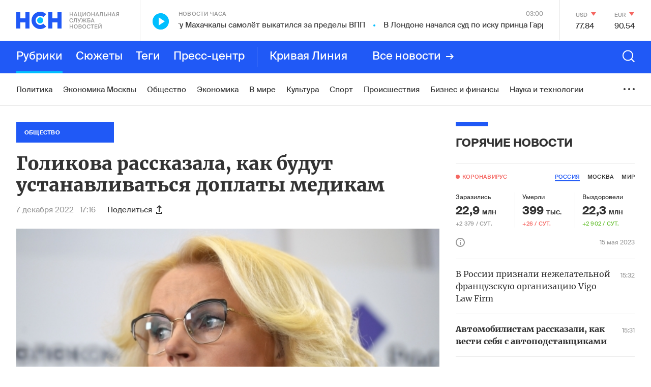

--- FILE ---
content_type: text/html; charset=utf-8
request_url: https://www.google.com/recaptcha/api2/anchor?ar=1&k=6LcBMY4UAAAAAChTWwZUhMM2e_vDNxv80xhHkZIm&co=aHR0cHM6Ly9uc24uZm06NDQz&hl=en&v=PoyoqOPhxBO7pBk68S4YbpHZ&size=invisible&anchor-ms=20000&execute-ms=30000&cb=9hfr0qms0mxz
body_size: 48981
content:
<!DOCTYPE HTML><html dir="ltr" lang="en"><head><meta http-equiv="Content-Type" content="text/html; charset=UTF-8">
<meta http-equiv="X-UA-Compatible" content="IE=edge">
<title>reCAPTCHA</title>
<style type="text/css">
/* cyrillic-ext */
@font-face {
  font-family: 'Roboto';
  font-style: normal;
  font-weight: 400;
  font-stretch: 100%;
  src: url(//fonts.gstatic.com/s/roboto/v48/KFO7CnqEu92Fr1ME7kSn66aGLdTylUAMa3GUBHMdazTgWw.woff2) format('woff2');
  unicode-range: U+0460-052F, U+1C80-1C8A, U+20B4, U+2DE0-2DFF, U+A640-A69F, U+FE2E-FE2F;
}
/* cyrillic */
@font-face {
  font-family: 'Roboto';
  font-style: normal;
  font-weight: 400;
  font-stretch: 100%;
  src: url(//fonts.gstatic.com/s/roboto/v48/KFO7CnqEu92Fr1ME7kSn66aGLdTylUAMa3iUBHMdazTgWw.woff2) format('woff2');
  unicode-range: U+0301, U+0400-045F, U+0490-0491, U+04B0-04B1, U+2116;
}
/* greek-ext */
@font-face {
  font-family: 'Roboto';
  font-style: normal;
  font-weight: 400;
  font-stretch: 100%;
  src: url(//fonts.gstatic.com/s/roboto/v48/KFO7CnqEu92Fr1ME7kSn66aGLdTylUAMa3CUBHMdazTgWw.woff2) format('woff2');
  unicode-range: U+1F00-1FFF;
}
/* greek */
@font-face {
  font-family: 'Roboto';
  font-style: normal;
  font-weight: 400;
  font-stretch: 100%;
  src: url(//fonts.gstatic.com/s/roboto/v48/KFO7CnqEu92Fr1ME7kSn66aGLdTylUAMa3-UBHMdazTgWw.woff2) format('woff2');
  unicode-range: U+0370-0377, U+037A-037F, U+0384-038A, U+038C, U+038E-03A1, U+03A3-03FF;
}
/* math */
@font-face {
  font-family: 'Roboto';
  font-style: normal;
  font-weight: 400;
  font-stretch: 100%;
  src: url(//fonts.gstatic.com/s/roboto/v48/KFO7CnqEu92Fr1ME7kSn66aGLdTylUAMawCUBHMdazTgWw.woff2) format('woff2');
  unicode-range: U+0302-0303, U+0305, U+0307-0308, U+0310, U+0312, U+0315, U+031A, U+0326-0327, U+032C, U+032F-0330, U+0332-0333, U+0338, U+033A, U+0346, U+034D, U+0391-03A1, U+03A3-03A9, U+03B1-03C9, U+03D1, U+03D5-03D6, U+03F0-03F1, U+03F4-03F5, U+2016-2017, U+2034-2038, U+203C, U+2040, U+2043, U+2047, U+2050, U+2057, U+205F, U+2070-2071, U+2074-208E, U+2090-209C, U+20D0-20DC, U+20E1, U+20E5-20EF, U+2100-2112, U+2114-2115, U+2117-2121, U+2123-214F, U+2190, U+2192, U+2194-21AE, U+21B0-21E5, U+21F1-21F2, U+21F4-2211, U+2213-2214, U+2216-22FF, U+2308-230B, U+2310, U+2319, U+231C-2321, U+2336-237A, U+237C, U+2395, U+239B-23B7, U+23D0, U+23DC-23E1, U+2474-2475, U+25AF, U+25B3, U+25B7, U+25BD, U+25C1, U+25CA, U+25CC, U+25FB, U+266D-266F, U+27C0-27FF, U+2900-2AFF, U+2B0E-2B11, U+2B30-2B4C, U+2BFE, U+3030, U+FF5B, U+FF5D, U+1D400-1D7FF, U+1EE00-1EEFF;
}
/* symbols */
@font-face {
  font-family: 'Roboto';
  font-style: normal;
  font-weight: 400;
  font-stretch: 100%;
  src: url(//fonts.gstatic.com/s/roboto/v48/KFO7CnqEu92Fr1ME7kSn66aGLdTylUAMaxKUBHMdazTgWw.woff2) format('woff2');
  unicode-range: U+0001-000C, U+000E-001F, U+007F-009F, U+20DD-20E0, U+20E2-20E4, U+2150-218F, U+2190, U+2192, U+2194-2199, U+21AF, U+21E6-21F0, U+21F3, U+2218-2219, U+2299, U+22C4-22C6, U+2300-243F, U+2440-244A, U+2460-24FF, U+25A0-27BF, U+2800-28FF, U+2921-2922, U+2981, U+29BF, U+29EB, U+2B00-2BFF, U+4DC0-4DFF, U+FFF9-FFFB, U+10140-1018E, U+10190-1019C, U+101A0, U+101D0-101FD, U+102E0-102FB, U+10E60-10E7E, U+1D2C0-1D2D3, U+1D2E0-1D37F, U+1F000-1F0FF, U+1F100-1F1AD, U+1F1E6-1F1FF, U+1F30D-1F30F, U+1F315, U+1F31C, U+1F31E, U+1F320-1F32C, U+1F336, U+1F378, U+1F37D, U+1F382, U+1F393-1F39F, U+1F3A7-1F3A8, U+1F3AC-1F3AF, U+1F3C2, U+1F3C4-1F3C6, U+1F3CA-1F3CE, U+1F3D4-1F3E0, U+1F3ED, U+1F3F1-1F3F3, U+1F3F5-1F3F7, U+1F408, U+1F415, U+1F41F, U+1F426, U+1F43F, U+1F441-1F442, U+1F444, U+1F446-1F449, U+1F44C-1F44E, U+1F453, U+1F46A, U+1F47D, U+1F4A3, U+1F4B0, U+1F4B3, U+1F4B9, U+1F4BB, U+1F4BF, U+1F4C8-1F4CB, U+1F4D6, U+1F4DA, U+1F4DF, U+1F4E3-1F4E6, U+1F4EA-1F4ED, U+1F4F7, U+1F4F9-1F4FB, U+1F4FD-1F4FE, U+1F503, U+1F507-1F50B, U+1F50D, U+1F512-1F513, U+1F53E-1F54A, U+1F54F-1F5FA, U+1F610, U+1F650-1F67F, U+1F687, U+1F68D, U+1F691, U+1F694, U+1F698, U+1F6AD, U+1F6B2, U+1F6B9-1F6BA, U+1F6BC, U+1F6C6-1F6CF, U+1F6D3-1F6D7, U+1F6E0-1F6EA, U+1F6F0-1F6F3, U+1F6F7-1F6FC, U+1F700-1F7FF, U+1F800-1F80B, U+1F810-1F847, U+1F850-1F859, U+1F860-1F887, U+1F890-1F8AD, U+1F8B0-1F8BB, U+1F8C0-1F8C1, U+1F900-1F90B, U+1F93B, U+1F946, U+1F984, U+1F996, U+1F9E9, U+1FA00-1FA6F, U+1FA70-1FA7C, U+1FA80-1FA89, U+1FA8F-1FAC6, U+1FACE-1FADC, U+1FADF-1FAE9, U+1FAF0-1FAF8, U+1FB00-1FBFF;
}
/* vietnamese */
@font-face {
  font-family: 'Roboto';
  font-style: normal;
  font-weight: 400;
  font-stretch: 100%;
  src: url(//fonts.gstatic.com/s/roboto/v48/KFO7CnqEu92Fr1ME7kSn66aGLdTylUAMa3OUBHMdazTgWw.woff2) format('woff2');
  unicode-range: U+0102-0103, U+0110-0111, U+0128-0129, U+0168-0169, U+01A0-01A1, U+01AF-01B0, U+0300-0301, U+0303-0304, U+0308-0309, U+0323, U+0329, U+1EA0-1EF9, U+20AB;
}
/* latin-ext */
@font-face {
  font-family: 'Roboto';
  font-style: normal;
  font-weight: 400;
  font-stretch: 100%;
  src: url(//fonts.gstatic.com/s/roboto/v48/KFO7CnqEu92Fr1ME7kSn66aGLdTylUAMa3KUBHMdazTgWw.woff2) format('woff2');
  unicode-range: U+0100-02BA, U+02BD-02C5, U+02C7-02CC, U+02CE-02D7, U+02DD-02FF, U+0304, U+0308, U+0329, U+1D00-1DBF, U+1E00-1E9F, U+1EF2-1EFF, U+2020, U+20A0-20AB, U+20AD-20C0, U+2113, U+2C60-2C7F, U+A720-A7FF;
}
/* latin */
@font-face {
  font-family: 'Roboto';
  font-style: normal;
  font-weight: 400;
  font-stretch: 100%;
  src: url(//fonts.gstatic.com/s/roboto/v48/KFO7CnqEu92Fr1ME7kSn66aGLdTylUAMa3yUBHMdazQ.woff2) format('woff2');
  unicode-range: U+0000-00FF, U+0131, U+0152-0153, U+02BB-02BC, U+02C6, U+02DA, U+02DC, U+0304, U+0308, U+0329, U+2000-206F, U+20AC, U+2122, U+2191, U+2193, U+2212, U+2215, U+FEFF, U+FFFD;
}
/* cyrillic-ext */
@font-face {
  font-family: 'Roboto';
  font-style: normal;
  font-weight: 500;
  font-stretch: 100%;
  src: url(//fonts.gstatic.com/s/roboto/v48/KFO7CnqEu92Fr1ME7kSn66aGLdTylUAMa3GUBHMdazTgWw.woff2) format('woff2');
  unicode-range: U+0460-052F, U+1C80-1C8A, U+20B4, U+2DE0-2DFF, U+A640-A69F, U+FE2E-FE2F;
}
/* cyrillic */
@font-face {
  font-family: 'Roboto';
  font-style: normal;
  font-weight: 500;
  font-stretch: 100%;
  src: url(//fonts.gstatic.com/s/roboto/v48/KFO7CnqEu92Fr1ME7kSn66aGLdTylUAMa3iUBHMdazTgWw.woff2) format('woff2');
  unicode-range: U+0301, U+0400-045F, U+0490-0491, U+04B0-04B1, U+2116;
}
/* greek-ext */
@font-face {
  font-family: 'Roboto';
  font-style: normal;
  font-weight: 500;
  font-stretch: 100%;
  src: url(//fonts.gstatic.com/s/roboto/v48/KFO7CnqEu92Fr1ME7kSn66aGLdTylUAMa3CUBHMdazTgWw.woff2) format('woff2');
  unicode-range: U+1F00-1FFF;
}
/* greek */
@font-face {
  font-family: 'Roboto';
  font-style: normal;
  font-weight: 500;
  font-stretch: 100%;
  src: url(//fonts.gstatic.com/s/roboto/v48/KFO7CnqEu92Fr1ME7kSn66aGLdTylUAMa3-UBHMdazTgWw.woff2) format('woff2');
  unicode-range: U+0370-0377, U+037A-037F, U+0384-038A, U+038C, U+038E-03A1, U+03A3-03FF;
}
/* math */
@font-face {
  font-family: 'Roboto';
  font-style: normal;
  font-weight: 500;
  font-stretch: 100%;
  src: url(//fonts.gstatic.com/s/roboto/v48/KFO7CnqEu92Fr1ME7kSn66aGLdTylUAMawCUBHMdazTgWw.woff2) format('woff2');
  unicode-range: U+0302-0303, U+0305, U+0307-0308, U+0310, U+0312, U+0315, U+031A, U+0326-0327, U+032C, U+032F-0330, U+0332-0333, U+0338, U+033A, U+0346, U+034D, U+0391-03A1, U+03A3-03A9, U+03B1-03C9, U+03D1, U+03D5-03D6, U+03F0-03F1, U+03F4-03F5, U+2016-2017, U+2034-2038, U+203C, U+2040, U+2043, U+2047, U+2050, U+2057, U+205F, U+2070-2071, U+2074-208E, U+2090-209C, U+20D0-20DC, U+20E1, U+20E5-20EF, U+2100-2112, U+2114-2115, U+2117-2121, U+2123-214F, U+2190, U+2192, U+2194-21AE, U+21B0-21E5, U+21F1-21F2, U+21F4-2211, U+2213-2214, U+2216-22FF, U+2308-230B, U+2310, U+2319, U+231C-2321, U+2336-237A, U+237C, U+2395, U+239B-23B7, U+23D0, U+23DC-23E1, U+2474-2475, U+25AF, U+25B3, U+25B7, U+25BD, U+25C1, U+25CA, U+25CC, U+25FB, U+266D-266F, U+27C0-27FF, U+2900-2AFF, U+2B0E-2B11, U+2B30-2B4C, U+2BFE, U+3030, U+FF5B, U+FF5D, U+1D400-1D7FF, U+1EE00-1EEFF;
}
/* symbols */
@font-face {
  font-family: 'Roboto';
  font-style: normal;
  font-weight: 500;
  font-stretch: 100%;
  src: url(//fonts.gstatic.com/s/roboto/v48/KFO7CnqEu92Fr1ME7kSn66aGLdTylUAMaxKUBHMdazTgWw.woff2) format('woff2');
  unicode-range: U+0001-000C, U+000E-001F, U+007F-009F, U+20DD-20E0, U+20E2-20E4, U+2150-218F, U+2190, U+2192, U+2194-2199, U+21AF, U+21E6-21F0, U+21F3, U+2218-2219, U+2299, U+22C4-22C6, U+2300-243F, U+2440-244A, U+2460-24FF, U+25A0-27BF, U+2800-28FF, U+2921-2922, U+2981, U+29BF, U+29EB, U+2B00-2BFF, U+4DC0-4DFF, U+FFF9-FFFB, U+10140-1018E, U+10190-1019C, U+101A0, U+101D0-101FD, U+102E0-102FB, U+10E60-10E7E, U+1D2C0-1D2D3, U+1D2E0-1D37F, U+1F000-1F0FF, U+1F100-1F1AD, U+1F1E6-1F1FF, U+1F30D-1F30F, U+1F315, U+1F31C, U+1F31E, U+1F320-1F32C, U+1F336, U+1F378, U+1F37D, U+1F382, U+1F393-1F39F, U+1F3A7-1F3A8, U+1F3AC-1F3AF, U+1F3C2, U+1F3C4-1F3C6, U+1F3CA-1F3CE, U+1F3D4-1F3E0, U+1F3ED, U+1F3F1-1F3F3, U+1F3F5-1F3F7, U+1F408, U+1F415, U+1F41F, U+1F426, U+1F43F, U+1F441-1F442, U+1F444, U+1F446-1F449, U+1F44C-1F44E, U+1F453, U+1F46A, U+1F47D, U+1F4A3, U+1F4B0, U+1F4B3, U+1F4B9, U+1F4BB, U+1F4BF, U+1F4C8-1F4CB, U+1F4D6, U+1F4DA, U+1F4DF, U+1F4E3-1F4E6, U+1F4EA-1F4ED, U+1F4F7, U+1F4F9-1F4FB, U+1F4FD-1F4FE, U+1F503, U+1F507-1F50B, U+1F50D, U+1F512-1F513, U+1F53E-1F54A, U+1F54F-1F5FA, U+1F610, U+1F650-1F67F, U+1F687, U+1F68D, U+1F691, U+1F694, U+1F698, U+1F6AD, U+1F6B2, U+1F6B9-1F6BA, U+1F6BC, U+1F6C6-1F6CF, U+1F6D3-1F6D7, U+1F6E0-1F6EA, U+1F6F0-1F6F3, U+1F6F7-1F6FC, U+1F700-1F7FF, U+1F800-1F80B, U+1F810-1F847, U+1F850-1F859, U+1F860-1F887, U+1F890-1F8AD, U+1F8B0-1F8BB, U+1F8C0-1F8C1, U+1F900-1F90B, U+1F93B, U+1F946, U+1F984, U+1F996, U+1F9E9, U+1FA00-1FA6F, U+1FA70-1FA7C, U+1FA80-1FA89, U+1FA8F-1FAC6, U+1FACE-1FADC, U+1FADF-1FAE9, U+1FAF0-1FAF8, U+1FB00-1FBFF;
}
/* vietnamese */
@font-face {
  font-family: 'Roboto';
  font-style: normal;
  font-weight: 500;
  font-stretch: 100%;
  src: url(//fonts.gstatic.com/s/roboto/v48/KFO7CnqEu92Fr1ME7kSn66aGLdTylUAMa3OUBHMdazTgWw.woff2) format('woff2');
  unicode-range: U+0102-0103, U+0110-0111, U+0128-0129, U+0168-0169, U+01A0-01A1, U+01AF-01B0, U+0300-0301, U+0303-0304, U+0308-0309, U+0323, U+0329, U+1EA0-1EF9, U+20AB;
}
/* latin-ext */
@font-face {
  font-family: 'Roboto';
  font-style: normal;
  font-weight: 500;
  font-stretch: 100%;
  src: url(//fonts.gstatic.com/s/roboto/v48/KFO7CnqEu92Fr1ME7kSn66aGLdTylUAMa3KUBHMdazTgWw.woff2) format('woff2');
  unicode-range: U+0100-02BA, U+02BD-02C5, U+02C7-02CC, U+02CE-02D7, U+02DD-02FF, U+0304, U+0308, U+0329, U+1D00-1DBF, U+1E00-1E9F, U+1EF2-1EFF, U+2020, U+20A0-20AB, U+20AD-20C0, U+2113, U+2C60-2C7F, U+A720-A7FF;
}
/* latin */
@font-face {
  font-family: 'Roboto';
  font-style: normal;
  font-weight: 500;
  font-stretch: 100%;
  src: url(//fonts.gstatic.com/s/roboto/v48/KFO7CnqEu92Fr1ME7kSn66aGLdTylUAMa3yUBHMdazQ.woff2) format('woff2');
  unicode-range: U+0000-00FF, U+0131, U+0152-0153, U+02BB-02BC, U+02C6, U+02DA, U+02DC, U+0304, U+0308, U+0329, U+2000-206F, U+20AC, U+2122, U+2191, U+2193, U+2212, U+2215, U+FEFF, U+FFFD;
}
/* cyrillic-ext */
@font-face {
  font-family: 'Roboto';
  font-style: normal;
  font-weight: 900;
  font-stretch: 100%;
  src: url(//fonts.gstatic.com/s/roboto/v48/KFO7CnqEu92Fr1ME7kSn66aGLdTylUAMa3GUBHMdazTgWw.woff2) format('woff2');
  unicode-range: U+0460-052F, U+1C80-1C8A, U+20B4, U+2DE0-2DFF, U+A640-A69F, U+FE2E-FE2F;
}
/* cyrillic */
@font-face {
  font-family: 'Roboto';
  font-style: normal;
  font-weight: 900;
  font-stretch: 100%;
  src: url(//fonts.gstatic.com/s/roboto/v48/KFO7CnqEu92Fr1ME7kSn66aGLdTylUAMa3iUBHMdazTgWw.woff2) format('woff2');
  unicode-range: U+0301, U+0400-045F, U+0490-0491, U+04B0-04B1, U+2116;
}
/* greek-ext */
@font-face {
  font-family: 'Roboto';
  font-style: normal;
  font-weight: 900;
  font-stretch: 100%;
  src: url(//fonts.gstatic.com/s/roboto/v48/KFO7CnqEu92Fr1ME7kSn66aGLdTylUAMa3CUBHMdazTgWw.woff2) format('woff2');
  unicode-range: U+1F00-1FFF;
}
/* greek */
@font-face {
  font-family: 'Roboto';
  font-style: normal;
  font-weight: 900;
  font-stretch: 100%;
  src: url(//fonts.gstatic.com/s/roboto/v48/KFO7CnqEu92Fr1ME7kSn66aGLdTylUAMa3-UBHMdazTgWw.woff2) format('woff2');
  unicode-range: U+0370-0377, U+037A-037F, U+0384-038A, U+038C, U+038E-03A1, U+03A3-03FF;
}
/* math */
@font-face {
  font-family: 'Roboto';
  font-style: normal;
  font-weight: 900;
  font-stretch: 100%;
  src: url(//fonts.gstatic.com/s/roboto/v48/KFO7CnqEu92Fr1ME7kSn66aGLdTylUAMawCUBHMdazTgWw.woff2) format('woff2');
  unicode-range: U+0302-0303, U+0305, U+0307-0308, U+0310, U+0312, U+0315, U+031A, U+0326-0327, U+032C, U+032F-0330, U+0332-0333, U+0338, U+033A, U+0346, U+034D, U+0391-03A1, U+03A3-03A9, U+03B1-03C9, U+03D1, U+03D5-03D6, U+03F0-03F1, U+03F4-03F5, U+2016-2017, U+2034-2038, U+203C, U+2040, U+2043, U+2047, U+2050, U+2057, U+205F, U+2070-2071, U+2074-208E, U+2090-209C, U+20D0-20DC, U+20E1, U+20E5-20EF, U+2100-2112, U+2114-2115, U+2117-2121, U+2123-214F, U+2190, U+2192, U+2194-21AE, U+21B0-21E5, U+21F1-21F2, U+21F4-2211, U+2213-2214, U+2216-22FF, U+2308-230B, U+2310, U+2319, U+231C-2321, U+2336-237A, U+237C, U+2395, U+239B-23B7, U+23D0, U+23DC-23E1, U+2474-2475, U+25AF, U+25B3, U+25B7, U+25BD, U+25C1, U+25CA, U+25CC, U+25FB, U+266D-266F, U+27C0-27FF, U+2900-2AFF, U+2B0E-2B11, U+2B30-2B4C, U+2BFE, U+3030, U+FF5B, U+FF5D, U+1D400-1D7FF, U+1EE00-1EEFF;
}
/* symbols */
@font-face {
  font-family: 'Roboto';
  font-style: normal;
  font-weight: 900;
  font-stretch: 100%;
  src: url(//fonts.gstatic.com/s/roboto/v48/KFO7CnqEu92Fr1ME7kSn66aGLdTylUAMaxKUBHMdazTgWw.woff2) format('woff2');
  unicode-range: U+0001-000C, U+000E-001F, U+007F-009F, U+20DD-20E0, U+20E2-20E4, U+2150-218F, U+2190, U+2192, U+2194-2199, U+21AF, U+21E6-21F0, U+21F3, U+2218-2219, U+2299, U+22C4-22C6, U+2300-243F, U+2440-244A, U+2460-24FF, U+25A0-27BF, U+2800-28FF, U+2921-2922, U+2981, U+29BF, U+29EB, U+2B00-2BFF, U+4DC0-4DFF, U+FFF9-FFFB, U+10140-1018E, U+10190-1019C, U+101A0, U+101D0-101FD, U+102E0-102FB, U+10E60-10E7E, U+1D2C0-1D2D3, U+1D2E0-1D37F, U+1F000-1F0FF, U+1F100-1F1AD, U+1F1E6-1F1FF, U+1F30D-1F30F, U+1F315, U+1F31C, U+1F31E, U+1F320-1F32C, U+1F336, U+1F378, U+1F37D, U+1F382, U+1F393-1F39F, U+1F3A7-1F3A8, U+1F3AC-1F3AF, U+1F3C2, U+1F3C4-1F3C6, U+1F3CA-1F3CE, U+1F3D4-1F3E0, U+1F3ED, U+1F3F1-1F3F3, U+1F3F5-1F3F7, U+1F408, U+1F415, U+1F41F, U+1F426, U+1F43F, U+1F441-1F442, U+1F444, U+1F446-1F449, U+1F44C-1F44E, U+1F453, U+1F46A, U+1F47D, U+1F4A3, U+1F4B0, U+1F4B3, U+1F4B9, U+1F4BB, U+1F4BF, U+1F4C8-1F4CB, U+1F4D6, U+1F4DA, U+1F4DF, U+1F4E3-1F4E6, U+1F4EA-1F4ED, U+1F4F7, U+1F4F9-1F4FB, U+1F4FD-1F4FE, U+1F503, U+1F507-1F50B, U+1F50D, U+1F512-1F513, U+1F53E-1F54A, U+1F54F-1F5FA, U+1F610, U+1F650-1F67F, U+1F687, U+1F68D, U+1F691, U+1F694, U+1F698, U+1F6AD, U+1F6B2, U+1F6B9-1F6BA, U+1F6BC, U+1F6C6-1F6CF, U+1F6D3-1F6D7, U+1F6E0-1F6EA, U+1F6F0-1F6F3, U+1F6F7-1F6FC, U+1F700-1F7FF, U+1F800-1F80B, U+1F810-1F847, U+1F850-1F859, U+1F860-1F887, U+1F890-1F8AD, U+1F8B0-1F8BB, U+1F8C0-1F8C1, U+1F900-1F90B, U+1F93B, U+1F946, U+1F984, U+1F996, U+1F9E9, U+1FA00-1FA6F, U+1FA70-1FA7C, U+1FA80-1FA89, U+1FA8F-1FAC6, U+1FACE-1FADC, U+1FADF-1FAE9, U+1FAF0-1FAF8, U+1FB00-1FBFF;
}
/* vietnamese */
@font-face {
  font-family: 'Roboto';
  font-style: normal;
  font-weight: 900;
  font-stretch: 100%;
  src: url(//fonts.gstatic.com/s/roboto/v48/KFO7CnqEu92Fr1ME7kSn66aGLdTylUAMa3OUBHMdazTgWw.woff2) format('woff2');
  unicode-range: U+0102-0103, U+0110-0111, U+0128-0129, U+0168-0169, U+01A0-01A1, U+01AF-01B0, U+0300-0301, U+0303-0304, U+0308-0309, U+0323, U+0329, U+1EA0-1EF9, U+20AB;
}
/* latin-ext */
@font-face {
  font-family: 'Roboto';
  font-style: normal;
  font-weight: 900;
  font-stretch: 100%;
  src: url(//fonts.gstatic.com/s/roboto/v48/KFO7CnqEu92Fr1ME7kSn66aGLdTylUAMa3KUBHMdazTgWw.woff2) format('woff2');
  unicode-range: U+0100-02BA, U+02BD-02C5, U+02C7-02CC, U+02CE-02D7, U+02DD-02FF, U+0304, U+0308, U+0329, U+1D00-1DBF, U+1E00-1E9F, U+1EF2-1EFF, U+2020, U+20A0-20AB, U+20AD-20C0, U+2113, U+2C60-2C7F, U+A720-A7FF;
}
/* latin */
@font-face {
  font-family: 'Roboto';
  font-style: normal;
  font-weight: 900;
  font-stretch: 100%;
  src: url(//fonts.gstatic.com/s/roboto/v48/KFO7CnqEu92Fr1ME7kSn66aGLdTylUAMa3yUBHMdazQ.woff2) format('woff2');
  unicode-range: U+0000-00FF, U+0131, U+0152-0153, U+02BB-02BC, U+02C6, U+02DA, U+02DC, U+0304, U+0308, U+0329, U+2000-206F, U+20AC, U+2122, U+2191, U+2193, U+2212, U+2215, U+FEFF, U+FFFD;
}

</style>
<link rel="stylesheet" type="text/css" href="https://www.gstatic.com/recaptcha/releases/PoyoqOPhxBO7pBk68S4YbpHZ/styles__ltr.css">
<script nonce="OJwn3iyyP1aVThtWi-AspA" type="text/javascript">window['__recaptcha_api'] = 'https://www.google.com/recaptcha/api2/';</script>
<script type="text/javascript" src="https://www.gstatic.com/recaptcha/releases/PoyoqOPhxBO7pBk68S4YbpHZ/recaptcha__en.js" nonce="OJwn3iyyP1aVThtWi-AspA">
      
    </script></head>
<body><div id="rc-anchor-alert" class="rc-anchor-alert"></div>
<input type="hidden" id="recaptcha-token" value="[base64]">
<script type="text/javascript" nonce="OJwn3iyyP1aVThtWi-AspA">
      recaptcha.anchor.Main.init("[\x22ainput\x22,[\x22bgdata\x22,\x22\x22,\[base64]/[base64]/UltIKytdPWE6KGE8MjA0OD9SW0grK109YT4+NnwxOTI6KChhJjY0NTEyKT09NTUyOTYmJnErMTxoLmxlbmd0aCYmKGguY2hhckNvZGVBdChxKzEpJjY0NTEyKT09NTYzMjA/[base64]/MjU1OlI/[base64]/[base64]/[base64]/[base64]/[base64]/[base64]/[base64]/[base64]/[base64]/[base64]\x22,\[base64]\\u003d\x22,\[base64]/[base64]/[base64]/CvcKdX33Du8KXesK1wq5lwr8Uw7nCjxUHwoQawoTDlRRSw6DDtMOdwrpLSxrDqHAxw6LCkknDmVDCrMOfLcKPbsKpwprCv8KawofCpcKUPMKawqbDjcKvw6dLw7pHZg4kUmcLcsOUVB/DpcK/[base64]/Ds8KrEAs9w65Ww6bCtWjDvMONLsOnKsOQwr7Di8KLR0A1woE7Wn4AKMKXw5XCgTLDicKawogaScKlBCcnw5jDsE7Duj/Cm2TCk8OxwrtvS8Oqwq3CnsKuQ8Kswp1Zw6bCuX7DpsOoesK2woskwpdUS0k3wpzCl8OWd05fwrZuw4vCuXRiw7Q6GBwaw64uw6rDn8OCN0gJWwDDjsOtwqNhfsK8wpTDs8O8GsKjdMO/GsKoMhLCqMOswr/[base64]/ChMKmVQHCosO9cUs8w5jCvMKxw68VwosHw4LDjiVVwqfDoF9ow77CvsKaDcKpwrYdbsKgwpt1w5YKw7TDk8ORw6JqDMOLw4PDgMKVw5h5wpTCh8OLw7rDu0/DgyMHHTDDlEZNChBqeMO2RsO0w4Arwqstw7PDvS0ow58Iwp7CmQDCiMKTwrvDqMOqE8Oxw7Z+wpJOGmRJRsO3w6APw4nDpcOGwq/ChH7CtMOmJgwwesOKAzR9djYmSR3DuBMCw7jCmHIRGcOeV8Osw7XCpWXCij0TwqENY8OVESJcwrhVHFjDtcK5wpFpwqlxQ3bDnl4vc8Kpw6NsGMOpZWrDrMKhw5HDnHrDq8O0wq9kw49GZsOLQMK+w7PDncKdSgfChMO9w6/[base64]/Cu8KuwrrCtMOJPgtSTxDDhVXCkMOJwrrDjyFKw5/DisOuI3vCpsK7dsO4f8O1wpjDjWvCkAdkLlTCtXU8wrvDjTAlWcKxE8KATFrDlAXCo2sPQMOfG8OxwpjCkWY1w4PCssK7w7xSGwDDh2tDHjLDnh86wpbDmybCgGLCqx93wpsnw7HDpDxLPhEUK8KJPXQ0csOHwoQRwptiw5QFwr5YYDLDqEVwAcOOa8OSw6vCrMO3wp/CqWM8CMOrw4AsC8OhKkJmaE4Qwq8mwrhGw6zDvMKPMMOww4nDvcOXZCU7D3jDhMOdwr8Gw7lCwr3DsgTCqsKkwqNBwpHCvgzCosOEOTwSCGzDrcOTfhMXw4/[base64]/wqnCqULCmVHDlcONXn/DssOpfBPDhMOXwojCsG/DqMKnJg/CjMKWb8KEwoLCrgvDqAgEw7MDHT3DgcKaAMO7RcOUX8OkW8K6wo81QFfCpwLCnsK6G8Kaw6/DsA3Clkgjw6DCl8KPwoPCp8K6HxvChcOkw5MUKzPCuMKYG3xqYnHDucKNZhMRZMK1J8KeccKhw7vCtsOXR8ODf8KUwrR7VlzCmcOhwpXCrcOyw4EEwoPCgRNLK8O/[base64]/CscOVwprCrMKFw7XCoFRMwpLCtnJoCCrDtx/[base64]/CpMOnd8OTwpfDmsKcJMObFFswH8KWKkTDjS7CsTLCosKMA8OzDMOwwpFOw7XCqkzDvsO7wrrDk8K/[base64]/[base64]/[base64]/B8KxJC/CsXPCmFwGw4l9w7rDkcO+w5FhwpvDqTE2LRlDwrfCnMOYw5TCinvDqwrDlMOIwolLw7fCthttwojCnRjDrsKKw6DCjmcSw4dww7Z7w43DtGTDnnDDvHDDrMKyCxvDn8Khwp/DlEApwogMAMKpwopxe8KMWcOzw6zCn8OqCC3Dg8K3w6Bmw6tLw7HClTZleWLDucODw5bCnxZsT8OHwoPCisKDQxDDpsKtw5MNVMOUw7MULsOzw7UNJcKVeTjCu8K+BsOpa0rDh0V/wrkFcHzDn8KiwoDDl8OSw5DDhcK2QmZow5/CjMKvwoVoFlTDh8K1QkHDtsKFQFLDgcKBw78aUcKeM8KCwqZ8TzXDu8OuwrDDpAfDisKUwo/DuC3Dr8Kcw4dyD2cwX3UgwobCqMOiOhTCpwlGYsKxwq14w5NNw6B5WTTCqcOXLgPCtMKHPsKww7DDnSg/w5LCrko4wp1Rw4/CnCzDmMOiwqNiO8KwwprDi8Ovw5TCm8K/[base64]/[base64]/OTB9bsK1wr/[base64]/DkMKAwr/Cv33DpFwdw5TDrsKowqoewo0awqvCgsKwwrnDsGrDncKTwonDmml7wrN+w6Qrw4HDh8K3QcKDw5k1I8ORdMKCXBfDnsKJwqkPw5rCgD3Chzw/WRLCtRgIwp/Dlio7cQnCnC/Cu8O9XcKywpcIQBLDgMOtGkU+wqrCg8Ocw4bCtsKUIMOqwoNsCV3CkcO1TWEhw5rCtR3Cg8KTw4/CvmTDgXzCg8K3RUFxE8K1w7UbBGjCv8KmwpYHF2LDtMKUScKARCovCsKXXD8lMsKJO8KZfXI7d8K2w4DCrcKZCMKIchciwrzDgWcAw7zCuXHDrcKkw7hrB1XCosOwZMKJOMKXbMK/Wndqw59pwpbCrA7Do8KbFnnCqsKowr7ChsKwK8KrB08wNsOGw7jDoyMLQlIUw53DlcOlHcOsEkNxA8Orw5vDlMKSw6sfw6LDscKndCbCmlolIXInJ8KTw4orw5/DuFbDh8OVEsO9cMK0Xnhzw5t3dyE1e3tQw4AYw7zDg8O9FsK+woTCk1nCkMOqd8OYw5lFwpImw6QgK2B/Zh/DtSRiZsKZwohTcyvDq8OtZGJ+w5hXdMOjKsOEaSskw48bKMObw5jCnsKfdwnCqMKbCm8Nw4AkRiVVX8Kuw7LCmUp8F8OZw7fCqMK4woTDuw7DlMK/w5HDkMOITMOtwofDu8OiOsKGwpbDlsOzw5gsdsOvwqgMwp3CpRp9wp08w685wogaZgXCtDNTw6obb8OcccKffsKFwrY9OMKqZcKGw7XCp8OsQ8K9w4vCti00dC/Co3fDnAPCkcKYwpELwogowoMDFMK5wqpHw6FOFETCmMOGwr7Cu8OMwrLDucOqwq3DjzvCucKHw4sMw6IVw77Din/CrjbCjgYRasO/w4xiw67DlzXDkm/[base64]/w5fCvsKjHsKUcBd1aMOdw7k4e3bDo8OlwrXCixrDvsKQw7fDt8KBDFEPfhTCumfDhMK9QnvDkQTDhFXDrcKQwqkBwp5cwrrCusKMwrTCuMO/VHzDvsKvw6l5CV8Sw5otZ8KmL8KTe8KAwq5qw6zDksOpw4cOTcOgworCqjsxwqPCkMOhRsKWw7ctMsO4NMKLDcOQR8Opw6zDjgzDkMKaPMK1YzvCjVzChXAuw5pdw4jCtC/Du3jCjsOMY8O/NUjCuMOhfMK8asO+DTHCj8O3wpfDnFdsAsO+T8K4w6vDtgbDuMO4wr7CpcKffcKBw4TCjsOsw67DkDsJBcKJXMOlB1ghQ8OkZy/DkjjDg8KsV8K/f8KYwqnCoMKvOCrCvsKzwp7DhT9iw53CtU49ZMOCRD5twrjDnC3DvcKAw5XCpMK1w6gDJMOnwoDCuMOsN8O5wrwywp3Dg8OJwpvCgcK3TQAzwoUzUCvCuwPDrFTCrWPDrwTDlMKEHzMFw6PDsU/DmVIzdg3Ci8OGMMOTwrrClsKXAcOLw7/Dh8Oew5RrUG49VGYZZycqw7nDvcOUw67DskcKeFIfwqjCuj1tdcOOV0AmaMOlP10dfQLCpsOJwqQuGVbDoDPDq1jCuMORXcO2w6IPWsOow6bDp0TCixjCuzvDusKSEF01wpN/wobCvlvDkCMgw5pSMnsIU8KvBcKxw7jCusOjfX3DtsKYUMOEwrwqesKOw7cqw6PCjgEHb8O6XQd/FMKuwq9YwonDnjzCkUsmEHrDlsKkwrwFwpzCjEnChcKzwplvw5xXZgrCgCdywqPDvsKEDMKOw5lsw5R3R8OjX1I5w47CgSbDgcObwpUnBR92cGnCkkDCmBQdwojDh0bCq8OJfFfCnMKJXl7ClcKcKWZKw7/[base64]/DMKuw7liwq/[base64]/DssOXL0I/[base64]/[base64]/w5jCsiLCp1XDhXTDuWbDjULDlkEyeBDCmknDiHVDQsOYwpsRw4xdwoE4wpdgw75tesOSLTLDnmQuDcKTw4UIeU5qwqBfdsKOw6dpw6vCtcOaw7h2I8O3w7wGCcKhwrLDtcKvw6jCqS10wp/CsRQBC8KfGsKofMKnw4dswpQgwoNRa17Cg8O8XHPCq8KCKEl/w4rDsiMccyrCm8KMw7sDwqkaCgtpbcO7wrXDl0HDm8OCcMKVV8KZAsO/aX7Cu8Kxw6bDtjY5w4nDocKYwqnDhjxGwqvCgMKgwqZuwpZkw6fDu0gUOF/CpsOKQMO2w51dw4DCnDzCokpAw79xw4fCjWPDgjBrLsOoBy/DiMKcBk/[base64]/wrNXw7nCiMKtIV5JEF/DjF7ClMORwpnDiD8Kw5sbw57DjwHDn8KRw6LChn9qwosgw4IEUMO4wqvDtTnDt30rO0thwqTCghfDnC7CvDR3wqjCpDvCskE5w6Qvw7HDpxnCvcKobcKWwpTDkcOPw4ExGm5zw740asOowpfDvXbCocOXwrAOwqfCm8OpwpDCvz8dwr/CkiJJY8KJFQZawp/Dv8OiwrvDkRoFd8K8JcOMw6NyXsObKHdFwowSXsOBw4Bzw7A0w53Ck2ojw5jDpMKgw5LCv8OsDX02TcONBRDCtEPDvwBcwpjCt8K0wrTDig7DlsKnCQ/DhcKfwofCisOoYi3ChkLDnXEawrrDg8KnBcOUW8KVw74CwrbDnsOzwokww5PClcKbw4LCszTDkF90c8KswqEuLC3ChcOOw5TDmsOyw7fChArCtsOlw5XDoVTDqcKowrLCm8K9w4AtDhljA8O9wpAlwohCEsOgJR8WVcO0WFbCjcOqJ8ORw4vCnwDCpRt/[base64]/DtCtlw7zDusOSwoZaw7TCm2vCgXjCh8KpSMKBdcOQw68Fwr90wrTCkcOiZV9NWj7Ci8KgwoRsw4jCiiwcw7FdEsKJwqLDm8KiGcK5wqbDocKKw6E3w5RbFFBFwo83LynCglTDu8OTFlHCg0jDikBGB8O2w7PDtT8sw5LDjsK+CnlJw5XDlsOfQcOSJQ/DvyPCnk0Hwq97PwPCjcOhwpcbJwzCti/DmMOWaFrCssOnVQFWEMOobRZKw6rDg8O8RDgQw4B2ExdLw6sYPSDDpMKSwqEgM8Oow5jCr8O+UwPCoMOuwrDDpzfDr8Kkw60nw51NE17CkcKdGcOqZSrCh8KTGU3ChMOdwqUqcTZywrc/UXoqK8OKw6VDwqLClcOlw7xSfTbChUUuwrdJw7AQw5cvw5g7w7HCvMOow7IEVcKMNRjCn8KswqhKw5rDmX7DvMK7wqYjPGx/w4LDm8K7w4V9KDB4w5vCpFXCmsOxX8Kqw6rDtF1/w41Ow5sawr/DtsKbwqZvbVXClwHDkF3Cs8K2eMKkwpUOw4/DrcOuJCbCgz7CoWXCngHCpcOoYsK4fMKJe0rDucKow4XCnsO3CsKnw77Cv8OFbMKdEMKfC8OCw4l/S8OCEMOKw7HCicKHwpgIwrdjwo8Rw4Zbw5zDj8KYw5rCqcK7WTkQFF5VKmcpwo1Cw7vCqcOrw4/ClRzDsMKoamojw4tIcVJ6wpgNbWbDpW7DsyURw4lZw5UhwrFPw6g/wojDqg9HUcOyw5fDlCBHwonCjm3Dj8KxW8K7wpHDosK4wq7ClMOvwr7DvBrCulp6w63CpxxeK8OLw7k1wpbCoQDCmsKAe8KKw7bDkcOSM8OywqpuOmHDpcOQIFB9YHM4F2hKaHjDt8OBWnMcw6NAwpYqPgY4wqfDvMOHekV4d8KWBEREcHEKe8K/SMO9IMKzKcKFwpM+w4x0wpUdwpM9w7BuTzU9AWFdw6UkWg/Cr8KawrFiwpnCgFTDnhHDpMOrw5rCqg3ClMOuRsKdwq4pwqHDhn4wEyhhOMK5Mj0AEcOSHcKHfh7Cr0vDhMKLHDURwpFUw4AHw6TDs8OLVloGRMKPw4vDih/DkBzCusKFwrTCoExzdiY/wr9nwq3CvEHDm1vCvAlPw7LCgETDqnXDmiLDjcOYw6Aow4plC3HDosKpwoMYw6wRMcKow7/Dv8O/wrbCpjBFwqrCicOxOMO5w6rDicO4w7kcwozDhsKRwrs5wqfDrcKkw6Z+w7jDql89wrnDicK8wrVcwoEpw70EPcK0RhHDly3Dp8KCwq4iwqDDpcOfbUXCpcKcwrfDiExha8KLw5R1wq7DssKCd8OgO2fDhjTCgCzCjGp+GMOXSxrCocK/[base64]/wpQfKcKVw5fCnGTDhmnCph7Cs8OCw6Z1wpLCgMK+wrLCvSY0T8OnwrjDocK0wrohKH/DjsOhw6UXWMKRw7TCiMO8w4TDiMKYw7PDjjDDpsOWwopFwrFJw6Q2NcKGe8Kkwq1uL8K5w7jDkMOrw4MqEEALdl3DrG3DoRbDinfCgAhWb8K3M8O1McKgPjVzw5dPegPDkAPCpcO/CsO5w7jCgm5vwoNvIcKAO8KIwpkIS8OYccKkOQ97w5McXXtIdMO4w6jDhzLCgz9Pw6jDv8KTYsOIw7DCnzPCu8KcWcOlRiVpS8KAZxRIwqUFwpMNw7NfwrATw6ZMVcOawqcOw7fDmMOywrsnwq/[base64]/wrVFw6sBRB0gwrXChwnCssKXwotNw4zDpMOXRsO1w6ttwqNWwprDon/DgMOSOXrDjcOJw5PDl8OLA8Kqw4xAwo8tK2EGNR1ZHGDDindewrQgw6zDvsKXw6XDtsKhD8OhwrQARMK/QMO8w6jCnHIJGxzCvHDDoBLDgMKkw6vDq8ONwqxQwowgQBzDjy7CuXTCnwvDgsOCw5txTcKHwoxlR8KuOMO0WMO6w73CpMKiw6Newqhxw7TDrhsIwpsKwrDDjQV+WcOxQsOUw7vDt8OmB0EKwqHDq0VUcQ4cYRHDtsOtXcK/[base64]/TR4lw4NKwrpPwowCdgJXOiDDi8OrXSrCjRsBw6fDq8K3wrLDkEzDkDrCjMKxw495w4jDrEs3IMOPw6IIw6DCuSrDkRTDuMOkw4XChzXCqMO0w4DDqG/Dj8K4wozCkMKLwqTDql4sAsOHw4oZw7DCpcODXXDCr8ONSSPDuirDtSUGwprDhh/DtH/DkcKRSkLCl8KAw4xpesKaIQIrJDvDsFAvwr1TETrDskzDv8Ozw5onwppgw7BAB8OBwpJCMcK7wp4/bDY1w5HDvMOHKsOnRTgnwo9CW8K/w617IzBIw5nDmsOew7crU0HCicOaBcO9woDCh8Kpw5jDlzvCj8KWM3nCqQzCpDPDhXlyAMKXwrfCnzDCh1kRbwzDkCpqw6zDrcKCfGgpw4YKw4wUwrXCvMOyw784w6E0wq3CmMO4OMKtBMOmN8K2wp7DvsKawqNgc8OIcVhzw7/Cm8KISFteBSc4b048wqbCoHtzBQ0/[base64]/CiMO2cVDDnUDCjcKVeMOMC1oTa8OMwqAbeMOlKl7DpsOLI8Oaw4RIwqduJibDvsKBVcKkEQPDpcKxwo11w74Ww7PDlcODwrdUElg2UcO0wrQzMMKowoZTwqEIwoxJM8O7R3fCqMKDfMKjB8KhPEfCu8OdwpzCj8OHRE8ew53DtTgIDBzCtQ3Doihfw6PDvC/CrlYtf1/CsUd8wpXChsOSw5vDjREHw4/CpMO2w7bDqQFVZ8OwwrxHwr8xKMKaMVvCscObJcOgEGLCv8OWw4QuwoRZOMKlw73DlgRow6bCssODKgDDtCkxw6IRwrfDvsKGwoUTwojCq05Uw4I5w4YYc3PCi8OGGMOvPcOVA8KEYsK9AWN9SS1cVlbChcOiw5DCg1xUwro/wojDuMOaL8KswonCr3QEwr9/SXrDhiXDpDc1w7Q/Jj7DsA4HwpRKw6V8NMKEQlBmw7MxSMKyOVgFw6l3w6fCtnAVwrp0w5dvwoPDoS9TSj5OOMOuZMKELcO1U0cQGcONw73CsMOhw7oIEMK2HMKSw5zDrsOME8OTw5nDs0l6RcK6a206dsKvwot4Rk/DpcKmwoIPVSptwqxXScO9woVYecOSwovDrV0KVEQ2w6oSwpIONXc/RMO4TsKHAj7CnsOSwqnCh0VUJsKrB0cIwrXDiMKydsKPWcKEwptSw6jCqQMwwqElfnfDgmMNw50GQH/CmcOVNxJURgXDucOwcH3CmhXDmUN8Zh0NwoTDu2zCnkltwrXChRcIwqJfwqU2X8O9woNeDkjDlMKuw6J/MRs9KsOuw5zDuWVPHGfDjQzCisOvwqAxw5zDii/Dl8Ord8ONw63CssOPw6Aew6Vaw7rDnsOqwq1QwqdEw6zCscOOFMK3Y8Khbl0PD8OBw6/Cq8O2GsKVw4zCqnrDicKNQC7DhsOmFRFgwqJbUsOSX8KVAcOPJMKzworCrSNfwoU5w6UfwoUgw4fCo8Kuw5HDnEjDuEHDhiJ+PcOFYMO6wq54w4DDpSbDp8O7dsOiw4cfVT0Sw7IZwoohVMKew4kaACEJwqbCrn5PW8OaTGjCmwZTwowiUgfDgcOSFcOmw5jCmk4/w6bCr8KqWyfDr3FOw50yEsKAW8OwQyFqCMKTw47DrsKPDR5HOk4TwqLCkhDCn0jDlcOpbQsHAMKxHsO4wohGIsO3w6vCvyvDk1HClzDCn0l7wptkdVpyw6fCmcKOTRLDr8OCw4PCk00qwr0Iw4vDhg/[base64]/ClsKiTxQTMHzCkC1vcQ3Du8KIRMOZwr0Vw41bw55yw5HCicK3wrg0w7HClcO5w6JYw5HDoMOYwpotPMKSE8OIUcOyPmZcChzCs8ONI8KMw4fDvMKow6TCrWIvwrzCtmMhD1/CsCnDkVHCvsKFQDvCoMKuPR83w7jClsKLwrlhTcK6w7Iiw6pSwrw6NQNiKcKOwrFZwozCqHbDicKxJyTCijLDmcKdwrFHQUVtFyLChcOwI8KbXsKtScOsw5wFw7/DhsKxK8OMwrQeDsKTOCvDixFrwonCn8O6w78vw7bCosKgwrknXcKiZ8KLH8KYK8OqIBTChFlkwqBGwqbClCt/wqvCq8O9wqHDsDc+XMOlw7slT0Yiw5Rmw6F2CMKHdsKqwo3DsBw8Q8KeEj3CrRkVw51PQnbDpsKew400wqHCm8KnAVUjwqZBUANOw6xvGMOwwrFRWMOswpbCtUVgwrbDrsObw5NiSRVvZMOcbW44wr12JMOXw5/DucKXw6YswobDv3FGwpNYwrlXTRJbJsOyOxnDgyPCksOQwocqw55uw6BYfW9YG8K6JgXCnsKnccOSfUJLcybDsnscwpfDlFxRJMKHw5ohwphmw5wuwqt7eEpMJ8O5csOLw61SwoF/w57DhcK8KMKTwqVcBBUPVMKjwpV8LiodZAIXwqLDmMO1M8KeIcOLMj3ClhrCl8OrL8KvNW1Rw7TDnsOwaMOiwrgCNsKBCTPCscKEw7/CpmbCnRhEw7nCk8O2w7QMWX9QLMKoAx/Ctw/CukZCwqDDlcO0wovDpSTDmnNGfQtaXsKIwrU7PsKbw4BFwrp5L8KBwp3DqsO7w5A5w6XCgxlTJhDCrcOCw5p6DsKRw6rDtcOQwq/CgAxswodqS3YHbGdRw4Z4wq1Bw6x0AMK1OcOWw6rDjGxnHcKUw7bDs8OzZURpw6/DpHXDjhPCrgTCl8KTJg4HM8KNTMOHw51pw4TCq07ClMOow5TCmsO7w4MuXjdcKsOiBSjCn8OGcnoZw4AzwpfDh8Ohw6HCp8OpwpfCmw1bw6jDocKNwpp7w6LDhDwtw6DDrsKrw6IPwp06M8OKBcOYw4fClWJ+bXNJwpzDpMOmwrzCjG/Cp1zCogTDqyfChUvCnFE8wqBQQD/Du8Obw5vDkcOkwrNaMwvCgsKyw6HDs2Z7BMKEwprCjz1ewrtuXVIwwpg7J3DDpHo9w60XGlxkw5/Cvlouw6p4EsK2VR3Don/ChsOZw5TDvsK6WMKcwrg/wrnCgcK1wrZdK8Otw6PCicKWBsK2Wh3DicORXwLDmEBMMcKXwrvCusODVMKXOsK3wrjCuGzDjj/[base64]/CmMOIbsK2T2XDl1ZCw5ZNbMOmw6Q/w7EWVsOCB0PDtMKQZsKPw4HDj8KIZmw6I8K+wrPDi013wo7CikTCn8OpPMOeSSzDigHDiyXCoMO5I03DqAgVwpV9HWZTJMOFw70+DcK4w6bDoGzCji7DksKlw6HDvgxzw4zDugl5LcOXwo/DqSnCoSxew4/CjFsBwrDCv8K7bcOVMMKOw4LCigJmdzfDhFVcwrlLRgLCmAlOwq3CjcKpaWQsw59gwoRjwoMyw5kpIsOyUsOOwotYwroCXUrDvH0sCcO/wqzClhZfwoMUwofDvMO/[base64]/Dg8O2wqTDuGDChlkzDMKFI8ORMSHCjcOISwZ0NsONZD50OwPClcOjwr3DpSrDtcKPw5xXwoNDwpJ9woA/Y0jDmcOAO8KbNMObCsK2c8KgwrwjwpN5cTgLeW0vw7zDp1DDj3h/wqPCscKmVh5aCwTCocOIFlRgbMK7KiHDtMKLJxsewog3wrLCmMOMcUvCgDrDucKSwrbDn8KeEwjDhXvCsGLDnMOXG1jDiDkXIFLCmA0Ww5XDiMOqQg/[base64]/CjsOcW03Chl7DkEdyw7XDsMKGVV/CkxBeTznDlQQVw4kdTMOXCGXCrAbDpMK3CXw3IAfCkjg2wo1Can0Gwq93wotgY2jDq8OYwrPCt3R/[base64]/Cuj3Dj8KPworDrCMyEMKCw5XDrsKTAcOgwpcGw5XDrsOFw4nDisOcw7bDlcODNhMTRjwHw4BhN8K6D8K9W05+QyMWw77DpsONwrdRwpvDmhYTwrk2wq3Doy3CpSlMwq/[base64]/w7nCi2XCksK/wpIgWxHDucKvK3vCq8KmAGwfLsKELsOGwrNQHlHCt8Okw5bDu3XCtsO1esObN8K5JcOWRAUbV8KhwprDuXopwqMqXk/[base64]/Dk8OUwqTCpcK5wqjCucOdWMKYwoQDRMO6w6k/wrHDlHk/wo01w6vDm3fCsS0RPMKXAcOganp0wokmO8OaDsK3LSFDCXLDuy7DiFPChEzDlsOKUMO7wovDjAx6wrYDTMK+DA7CucORw5lQY05uw70Sw7BDdcKqwpQWNk/DnREQwrlCwrIRVWc1w4fDi8Opf2nCuQnCrsKLPcKRE8KWeip0bMK5w6LCmsKvw5FKVcKBw7thEy8BUgTDjMKXwop0wrYRLsO0wrcCUlcHeSXDqj9JwqLCpsOAw4PCtW97w74ecEvCssKZFARywr3CocOdci4LbUDDtcO/woN1w7PCr8KqKnAVwoRPScOXTMKmblzDp24zw69Sw7jDhsKOOsOKUz1Pw7/ChDwzw4zDtsOZw4/CqFkRPi/CgsK/wpU9KHNgB8KjLF9Fw6Z5wq8NfXHCvMKhGMO4wqdRw7Rbwr49w5x6wpERw4XClnvCtHsOMMOOPRkWe8OuJsO4SyHDnjUTAGJcHxgxVMKDwrllwoxZwrHDlMKiJ8KLP8Kvw6bCn8KDL1PDgsKBwr/Dqhslwp9Iw7LCtcKkbsKGJcOyCiV0woZvU8O4MHFDwrPDuSzDt1hhwqxrPCHCi8KKO3Y9BRLDhMOuwrciLsOYw4HDmcOFw5rDlh4AU3jCnMK4wrrDrl4kwq/Dr8Opwp51wr7Ds8KlwqHClMK8TW0Nwr/ClkbColE4wq3Cr8KywqAKAcOAw6FTOsKdwo0GL8KiwqTCt8KObsOjX8KMw6vCg0nDj8K9wqkwQcOxacK5XsO5wqrCusKIKMKxdFfDoGcSw65wwqHCusOjC8K7BsONZcKPIS8GRy/CsBnCh8KAXTNDw6Esw5jDl316NQzCkxh3ecO1AsOCw5HCoMOpwr3CqyzCrVvDlQF0w6HCuHbDtMOywpnDvxbDtcK6wqp1w7p0wrwfw5IrEQfDrwHDt18Mw5/CiQJhGMOewp00wpdfKcKGw6XCt8O5IMKuwq3DoxPClmTCgybDh8KlDhwlwqtbF38cwpzDjXERNC7CscK8KcKnFU7DvsOaZsK3cMKFUEfDngfCpcOxSW4zfMO2UcKcwqvDn23DvHc/[base64]/CjsKtw61rw5Bow5fDqMKIwrMPV1vCmcKXw4gLwrx2wrjClcK5w5/DmEFzdyJew49GM1I+RgvDh8KuwrN6YXJSW2shwqPCnmzCt3rDoBzCjQ3DlMKtbhoKw6fDpC4ew53CtsOaXRPDgMKUbsKxwpZQSMKQw5JXEDzDpmzDjVDDoWh5wptew5ckc8Kvw4pVwrJgKT16w5XCszvDrAo/wqZJcDDDn8K7NjE/wp8HecO0YMOFwq3DtsK3eW9uwrkpwrw7CcO0wpE7JsK5wphzNcKzw45Pd8ONw58HCcKWIcOhKMKfG8OrJsOkEC/CmsKOwrxNwrvDoGDCgnPCgsO7wochelEnJlnCgsOowovDlgXCg8KcbMKBOjEpbMK/[base64]/E37Do8ONwoNaQsK3wpBdTXZOwrp/woAoC8OKRA7CgkEfa8OvKj0RTcKwwp5PwofDksOqCCXDnwbDtyrCk8OfPy3CoMO4w4XDvl/[base64]/[base64]/ScO/CcOMAcOfHcK8wo/ClR4tw5fCucKzC8KHw4lvUMOnXThdFEFuwoNqwrBwa8OiNXLDrhglcMOlwqrCisKew6IgJA/DmsOxEGlMKcO6w6fCm8KBw7/[base64]/CrcOewp3ClMOELWrCilPCnCw7TQjCrcORw7t1woFbwrxdwrV3SD7CqmHDjMO0QsOWO8KRcz0DwqfChyoQw4/[base64]/Cpy1uwq7CiTbDmCFCw6/ClMO1PDnCh8OudMKqwqpvI8OGwpJ7w4ZtwrbCqsO7woQRSArDksOAKWk5wo/CrRVEZcOVDCvDpEghQETDosKfSWPCqsOdw6J5wrfDpMKgCsO6PAXDocOSPlwoI3oDTsKXGUNXwo9NHcKKwqPCgl59B1TCnz/CuDwsXcKJwo1yexckb07DksK/w4QRLMKOSMO0fxx7w4lMw6zCnjHCu8OFw4bDmcKYw6jDqDYYw6rClkAtwo/DjcK3X8OOw7bCgsKGWGbDrsKbUMKbAcKvw7B9AsOCaErDr8KlBxbDg8O9wqPDusOXM8Kqw7TDkFnCvMOjXcKlwp0PPj7Dh8OkKsOmwo5dwoV6w6cZPcK1TUFTwpIww4UWEsOtw77CnzUhJ8OgHwgewrLDh8O/[base64]/[base64]/CvcKXbB1cUQvCn2jDtcOcBcKAQV3Cp8KQDnENfsO+cRzCiMKyPsKLw5UePHojw6fCssKNw6LCoVgrwqLCscOIacKVIsO0WCbDuWpaVyXDmUvClwXDnDQSwptDBMOnw4NxHsOWPMKePsOcw6ZiKhHDpMKUw4J0OsOewqRkwr3CvjBZwojDuytoLmJ/KS/Cj8O9w41BwqPDtMO1w4V9w53DoGhww7wsHcO+PMO0eMOfwqPCjsKiFAPCiEYRwpQ6wqoKwrsnw4dYa8Oaw5bCk2QnEcOqJ0fDvcKSGX7Dt0ZGXE7Dqw/DpkXDtcKYwoljwq8LEQjDsjMdwqfCgsKBw5hqYMKXPR7Dp2HDvMOxw5oHT8OOw6doV8OuwqbCpcKpw6PDpsOuwohTw5MKXsORwpIqw6fCjTx2GMOWw7HDiSt4wrnCn8OAGQpnw4F5wr/CpMKrwpQKAcKuwrUdw7nDisOvCcK4N8O/w4ofIiTCusOQw7ddIBnDr2XCtSs+w5nColQQwo/[base64]/DuB3DiAbDpQvDnw/CuMO8WVXCr8Oyw5toO3DDhTLCmF/DrzfCiS1cwqPDvMKdL0QUwqEaw5PCnsOBw4pkFcKzU8Oaw4wYwqIlQ8Kiw4DDjcKpw5Z7JcOQfxHDpyjDq8ODBnDDjQMYXMKKwpJfw4zDn8OXZzXChHt4I8K2eMOnBT8xwqMPWsOUZMOMQcOcw7xAwqJ/WMKJw6sHIwB/wolta8OwwoZGw7xAw6DCqRlzAsOOwoUPw48Rw4HCrcO2wpPCgMKubMKAVC09w6pAVcO5wr/DsgnCgMKzw4HDvcK5EyPDsB3Co8KNdcOGKwgSKEM0w4/Dh8OUw7U2wo99w71nw55xOgRcH2Iswr3CuFh/JsOwwrjDvMK4f3vDiMKXV286wooaJ8OxwrzCksOOwr1oJEUzwpJyP8KZITfChsK9wq4twpTDuMK+GcO+PMObb8O0JsKQw7LDocOZwrrDgCDCvMO4Z8OxwpQYHUnCrAjCr8O8w4rCrcOaw77DlFfDhMOSwotwEcK2OsKwQydLw7JSw4MtbGcWC8OWWxvDqjLCrcO/Tw3CkjfDtGUHIMKuwqzCgsKEw7Jmw4oqw74sd8O/VsKracKhwoARfsKRwrZIMEPCscOldsOFwpXCgcKZF8OWIybCpwBow5xyeRTCgWgfGcKfwq/DjUjDvhRiFsOZWTvCkgvCvsOIY8O7w6zDtkMtE8OHGMO6wpEwwpbCp3DCo0Jkw57DmcKHCcOVH8Ohw5A5w71LesO9LyY9w7MBJTbDvcKewq5+DsO1wo/DvUAYLcOqwqrDg8OLw6PCm2stUsKNL8K8wql4HRQWw5cFwobCl8KgwqIpCDjCkwjCkcK1w6t/w6kAwonCs310WsOdPx5Lw6fCkmTDv8O9wrBVwp7Co8KxKmNmd8OKwq/Dk8KfBsOxwrtNw5cvw79jOcO7w67ChMOZw6fCn8Ovwr8xDMOyEUfCmy9Kw6ITw4xxKMKsAjd9LyrCs8KYSBt2I29hwqg6woLCpBzCvWRhwqAcMcOXSMOIwoRIa8OyL3sVwq/[base64]/wpFjOGkWVwdywovDlAjCmcKKIlPDkQTDh0V2YVPDggIjFsK0aMOTNXPCl3rDrcKWw7t6wqAVVTHCkMKIw6cmKGvCoDbDlnVUO8O0w4LDhBdDw6DCvsOrIVIVw7/Cs8O3ZVXComE1w512TcKgSsOFw6TCiVXDnsKswoTCmcOiwqVIacKXwovCkxYzwpvCk8OXYXTCjhY1QxvCkVrCqcKYw7twcmHDo0bDjcOuwqQ2wpHDlE/DrSMMwpvCvybCkMOMEWw9NWrCgR/DvsOgwp/[base64]/[base64]/wqvDicKLHgPDvFDDisOPwqUeajbChcOxw6vDnMK8A8KMw7gBP1bCmlBCJATDnsOMMRnCvlnDlh13wrtvfw/[base64]/Cv8KRRMKSwobCkxl5wpg+FMOlwpZSH0fDukBDacKVwrDDpsOhwo/[base64]/Di2jDjn/CvhZKwo3CgCk8QsOQw6BkRcKKEyQAODoRAcO0wq3CmcKIw7rDrsKGbMO3LT4HYMKOS2UzwrLDu8O0w6nCl8O3w74twqlCDsO5woHDkxvDpn0Vw5d4w6xjwoPCgXwuD25rwqBXw4zChcKDL2Yuc8O0w6E1HmJ7wrN6w5ckUVIewq7Co1fDj2YeTMKuSQ3CsMK/FhRgdG3DrsOSw6HCvS8NXsOIw5HChRlsMnnDpDDDi105wrNDN8Obw7XDn8KQIQ8Rw4LDqQjCsxxcwr9xw53CqEQ2eiEwwpfCssKQIMKjIiLCqX/[base64]/DosKdGcODw5DDssKGwqcKUTHCiGTDmTpOw6R2w63DvsK8wrPDpsKow6jCt1tSTsKsJFN1WBnCu2IWw4bDnl3CoRHDmcO+wpB/w4w+GcKwQcOpW8KKw6ZhfDDDkcKXw4VIdcODWQPDqMKLwqTDo8OjUCnCoTYidMKrw4HCu1DCplTCpgbCsMKdGcOLw7leJMOnWA1LMMOww7jDncKiw4BwTn/DmcO0w4LCvXrDhA7Djl8KJsO/[base64]/w4jCl8ONwoB8PMO9AMO+Fz1vaHMHRMKIw719wpwjwosNw6Bsw6Bmw7EYw7zDkMOAXAJJwoQyOQbDosKfOMKMw7DCksKZPsO+SgrDiSDCgMKQRR/DmsKYwqDCr8OLR8OudsORFsKWSDzDl8K6STcbwqNCd8Osw6ECw4DDl8K1MVJ5wrglTMKLfMK6DRLDkGnCssKnGcKFdcObUcOdbjsVwrEKwrQgw6ZAdsOkw5/CjG7DgsO4w4zCl8Knw5DClcKFw6rCrcOdw77DhxRNT3hIVcKOwokTaFzCgS/CvxHCnMKZF8KQw6M+WMKZDcKfDMKhYH43OMOXD3MoMADCuATDuz9OPsOEw7HDusOSwrEWOV7DpXAcw7PDvz3CmAdTwo7CnMKqTT/Dn2/CjcO5bEPDv3/ClcOFLMOUAcKew7fDp8KSwrcbw63CpcO1XzjDsxzCmWDCn29nw5zDhGIgYlRUJsOhZ8KTw5vDnMKIPsOrwpI+AMOowrrDuMKqw7HDmcKYwrPDqjzDhjbCmE0lGH/[base64]/wqPCki1bw5FFw7rCjsKQw77Csk3DvhpiwpfClcKBwpgkwrzDqRUywrrCiG5lOcOzFsOTwpg3w7wyw5DCqsONFQRdw6paw73CvnvCgGTDqEHDsUkCw75cVcKyXk3DgjdYUX4PYcKowqHCmgxFw7DDp8O5w7DDskB/GVApw4rDgG3Ds2IFKSpAfMKZwqpeUsOWw6PCniMtOMOSwp/CrcKhYMOZPcKUwp9ibMO8XRE0TMO3w6HCrMKjwpRIwoI7UGvCtQ3Dm8Krw6XDhsOzBx5jY0oHE0fDrWjCgi3DtAFcwqzCqiPCpTTCvMKJw4YAwroPNG1lAsOXwrfDqyYPwoHCiHZcw7DCl10aw5cqw5Brw7smwp/[base64]/CryzCoAnCnsKvY0FBwpPDmgDClkfCsBhTccKvGcOKfHDCp8KGwrDDhsKjWRHCk0UJC8OWN8O9wpl0w5PCk8OEK8KMw6TCiQjCvzrCl2MpcsK4EQsGw5TCvSRmT8O0wpLDj33DvwQ1wq4wwo1iCgvCjm/DvFPDhiLDlBjDpWfCr8OWwqJIw654w7bCkmcAwoFlwqHCkGPCicOAwo3DlMOzPcOQwr8yURdGwrXCisO4w5AUw5XCvsKzJTHDugLDsxXCnsOzZcKew4Nnw5AHwrgsw5JYwpkzw7PCpMKOf8O0w47DssKqcMOtecO/MMKAKMOAw47CjS4Pw642wpYZwoHDiEnDvkPCmAzDu2fDhyPCoTcCWEEPwpzChjzDnsKqUzcfLTPCscKoWhDDjjrDgxvDocKWw4/DssKOL3rClhIkwrJjw4tww7FFwqJ0HsK/[base64]/Cl8O9G8OkwpPDizvCmWcPeMKjwql8w7BPLxs5w5fDpMKmS8OBCMOvwoJqwpXDtGHDjsKDGzjDv1/Cl8Oww6BNHDHDnWtowqIMw40faUHDpsOswq08KlTChsO8VgrDkx80w6HCq2HCmRXDh095wq/[base64]/DtwnDjsOawrvCksKoworDhH3CgcKiTA/DnMKtwq/Cs8KbwqvDnMKoIy/ChC3ClsOKwpXCgMOcG8KTw5DDkHIUPRY5WcOtLRN8CsOtBsO5FVx+wp3CqcO0XcKPRxkfwp3DhBAVwo0FJsKTwoXCpFAZw5AnEsKNw6PCu8Oew7zCgsKJEMKkfQVGKSbDo8Opw44SwpJLbAI1wqDDhEjDmcKsw7/CrMOkw6LCpcOJwosoc8KSXA3CmXnDhcOFwqg+A8K9CULCqG3DpsOtw5zDssKtBiLCr8KhOiXCvFIlQ8OCwovDncKPwpAoMk5JSHTCsMKkw4gdWcKsRkrCtcKuNV/DssOEw7NqWMOaIMKsYsOcEcKRwqhkwq/CuxkewqpBw7TDlDZvworCi0lFwo/DvX9fKMORw6x6w6fDo2DCnF5PwofCicO8w4PCgMKMw6AGPnJ/RFjCrRYLWMK6eFzDhcKdb3ZpZMOFw7pFDiZgeMOyw5zCrULDvcOvTsKDeMOAH8K/w513RyA6SgdoXyhSworDm248CgZyw6xpw5cGwpzDpD5ZERdOKVbDhMOV\x22],null,[\x22conf\x22,null,\x226LcBMY4UAAAAAChTWwZUhMM2e_vDNxv80xhHkZIm\x22,0,null,null,null,1,[21,125,63,73,95,87,41,43,42,83,102,105,109,121],[1017145,594],0,null,null,null,null,0,null,0,null,700,1,null,0,\[base64]/76lBhnEnQkZnOKMAhk\\u003d\x22,0,0,null,null,1,null,0,0,null,null,null,0],\x22https://nsn.fm:443\x22,null,[3,1,1],null,null,null,1,3600,[\x22https://www.google.com/intl/en/policies/privacy/\x22,\x22https://www.google.com/intl/en/policies/terms/\x22],\x22f/Mox10AWnzU7AWCFnCXmraZNbYa7OTd42XgTfkq3rg\\u003d\x22,1,0,null,1,1768840649771,0,0,[92,145,245,76,236],null,[89,221,36,164],\x22RC-q-BH4PvHMw9lVw\x22,null,null,null,null,null,\x220dAFcWeA58ibdUKjfWm0n0FCPJLT_sLF1_wfMpJuMcj7KXk_omEAWcYRgL2386hi2ZnnFRpszFnodJzcXlCmYKd2XxKSncYIooqA\x22,1768923449713]");
    </script></body></html>

--- FILE ---
content_type: application/javascript
request_url: https://smi2.ru/counter/settings?payload=CNHVAhiJ8J23vTM6JGI4MDRmYjM0LTk2N2YtNDYxNS1hNjg2LWE3MGU2OGNlNGM2YQ&cb=_callbacks____0mklbwtrb
body_size: 1520
content:
_callbacks____0mklbwtrb("[base64]");